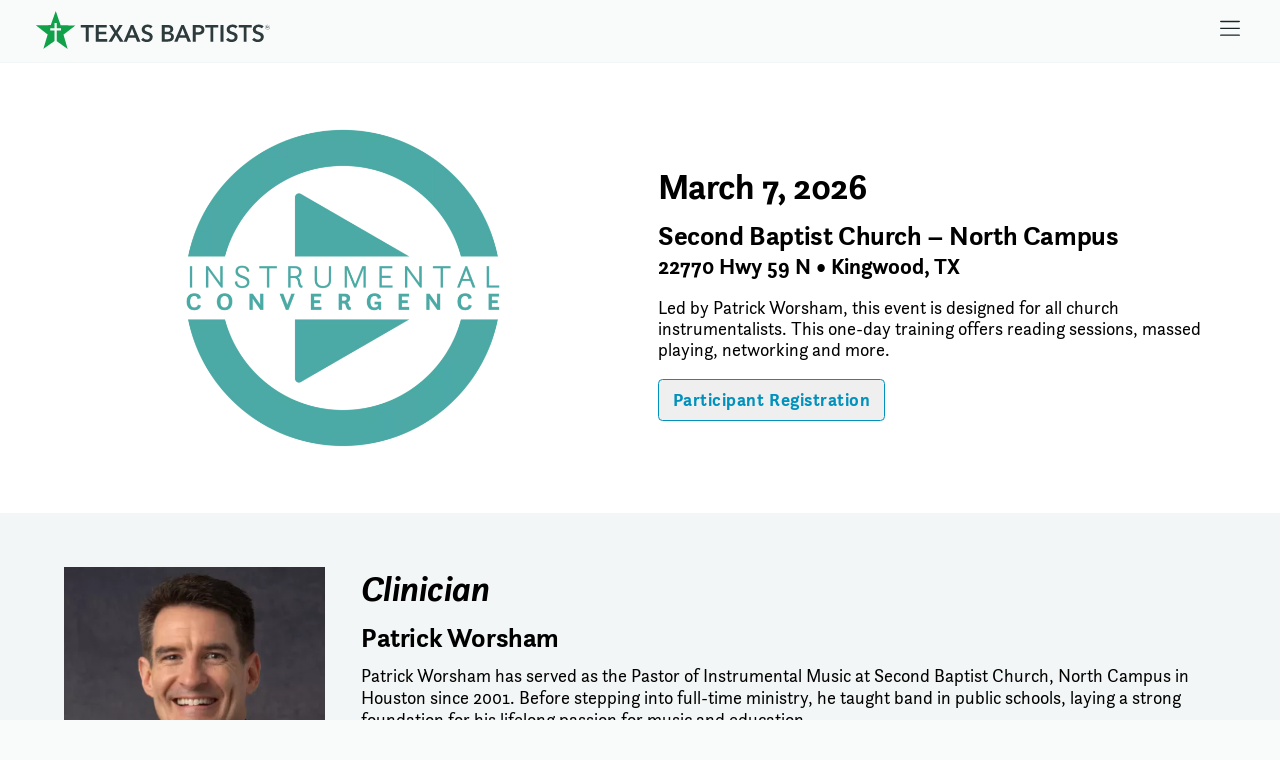

--- FILE ---
content_type: text/html; charset=UTF-8
request_url: https://www.texasbaptists.org/events/instrumental-convergence
body_size: 12211
content:
<!doctype html>
<html lang="en">
<head>
  <meta http-equiv="Content-type" content="text/html; charset=UTF-8">
  <meta name="viewport" content="width=device-width, initial-scale=1.0">
  <link rel="apple-touch-icon" sizes="180x180" href="/assets/favicons/texasbaptists/apple-touch-icon.png">
  <link rel="icon" type="image/png" sizes="32x32" href="/assets/favicons/texasbaptists/favicon-32x32.png">
  <link rel="icon" type="image/png" sizes="16x16" href="/assets/favicons/texasbaptists/favicon-16x16.png">
  <link rel="manifest" href="/assets/favicons/texasbaptists/site.webmanifest">
  <link rel="mask-icon" href="/assets/favicons/texasbaptists/safari-pinned-tab.svg" color="#5bbad5">
  <meta name="msapplication-TileColor" content="#00aba9">
  <meta name="theme-color" content="#ffffff">
  <link rel="stylesheet" href="https://cdn.txb.press/assets/fonts/original/fonts.2.7.min.css">
  <link href="/css/texasbaptists.css?62" rel="stylesheet">
  <link rel="stylesheet" href="/js/aos.css?2">
  <script defer src="/js/alpine.js?2"></script>
<title>Instrumental Convergence | Texas Baptists</title>
<script>dataLayer = [];
(function(w,d,s,l,i){w[l]=w[l]||[];w[l].push({'gtm.start':
new Date().getTime(),event:'gtm.js'});var f=d.getElementsByTagName(s)[0],
j=d.createElement(s),dl=l!='dataLayer'?'&l='+l:'';j.async=true;j.src=
'https://www.googletagmanager.com/gtm.js?id='+i+dl;f.parentNode.insertBefore(j,f);
})(window,document,'script','dataLayer','GTM-WZ43TZG');
</script><meta name="generator" content="SEOmatic">
<meta name="description" content="This event is designed for all church instrumentalists. This one day training offers reading sessions, mass playing, networking and more.">
<meta name="referrer" content="no-referrer-when-downgrade">
<meta name="robots" content="all">
<meta content="158060352169" property="fb:profile_id">
<meta content="en_US" property="og:locale">
<meta content="Texas Baptists" property="og:site_name">
<meta content="website" property="og:type">
<meta content="https://www.texasbaptists.org/events/instrumental-convergence" property="og:url">
<meta content="Instrumental Convergence" property="og:title">
<meta content="This event is designed for all church instrumentalists. This one day training offers reading sessions, mass playing, networking and more." property="og:description">
<meta content="https://cdn.txb.press/txbpress/teams/cch/music-worship/_1200x630_crop_center-center_82_none/Instrumental-Convergance-feature2.jpg?mtime=1659454243" property="og:image">
<meta content="1200" property="og:image:width">
<meta content="630" property="og:image:height">
<meta content="https://www.facebook.com/texasbaptists" property="og:see_also">
<meta name="twitter:card" content="summary_large_image">
<meta name="twitter:site" content="@TexasBaptists">
<meta name="twitter:creator" content="@TexasBaptists">
<meta name="twitter:title" content="Instrumental Convergence">
<meta name="twitter:description" content="This event is designed for all church instrumentalists. This one day training offers reading sessions, mass playing, networking and more.">
<meta name="twitter:image" content="https://cdn.txb.press/txbpress/teams/cch/music-worship/_800x418_crop_center-center_82_none/Instrumental-Convergance-feature2.jpg?mtime=1659454243">
<meta name="twitter:image:width" content="800">
<meta name="twitter:image:height" content="418">
<link href="https://www.texasbaptists.org/events/instrumental-convergence" rel="canonical">
<link href="https://www.texasbaptists.org/" rel="home">
<link type="text/plain" href="https://www.texasbaptists.org/humans.txt" rel="author"></head>
<body style=""><noscript><iframe src="https://www.googletagmanager.com/ns.html?id=GTM-WZ43TZG"
height="0" width="0" style="display:none;visibility:hidden"></iframe></noscript>

<div x-data="{
    menu: false,
    closemenu() {
      this.menu = false;
    },
    togglemenu() {
      this.menu == true ? this.closemenu() : this.menu = true;
    }
  }"
     id="page-wrapper"
     :class="{ 'max-h-screen overflow-hidden' : $store.menuUp }">

      <!--suppress ALL -->
<div class="bg-gray-50 py-0.5 pb-1 border-b border-gray-100">
  <div class="px-2 sm:px-4 md:px-8 lg:px-12 xl:max-w-screen-xl xl:px-6 m-auto flex
  justify-between">
    <div class="w-56">
      <a href="/" class="p-2 block font-bold text-lg no-underline" title="Home">
        <span class="text-gray-700"><svg xmlns="http://www.w3.org/2000/svg" class="grmdtxdygf-w-full grmdtxdygf-h-12" viewBox="0 0 340.35 54.44">
  <defs>
    <style>.grmdtxdygf-cls-2{fill:currentColor}</style>
  </defs>
  <path id="grmdtxdygf-Path_1427" d="M28.69 0l-7.26 20.17L0 20.59l16.94 13.14-6.23 20.51 16.11-11.09.08-15.26h-6.1v-3h6.1v-7.62h3.27v7.62h6.07v3h-6.08l-.06 15.29L46 54.44l-6-20.58 17.14-12.94-21.42-.67z" fill="#10a14a"></path>
  <path id="grmdtxdygf-Path_1428" class="grmdtxdygf-cls-2" d="M331.11 22a9 9 0 00-3.26-1.92 11.27 11.27 0 00-3.69-.64 12.24 12.24 0 00-3.18.42 8.78 8.78 0 00-2.8 1.28 6.6 6.6 0 00-2 2.18 6.1 6.1 0 00-.76 3.13 6.44 6.44 0 00.54 2.81 6 6 0 001.4 1.9 7.08 7.08 0 001.94 1.25 20.61 20.61 0 002.15.81l2.13.71a8.1 8.1 0 011.75.79 3.92 3.92 0 011.18 1.08 2.64 2.64 0 01.44 1.57 3.19 3.19 0 01-.39 1.63 3.66 3.66 0 01-1 1.1 4.2 4.2 0 01-1.4.62 6.35 6.35 0 01-4.4-.52 6 6 0 01-2.34-1.92l-3 2.83a8.85 8.85 0 003.58 2.56 12.46 12.46 0 004.55.86 11.42 11.42 0 003.34-.47 8.05 8.05 0 002.76-1.42 6.8 6.8 0 001.89-2.37 7.48 7.48 0 00.71-3.35 5.9 5.9 0 00-.66-2.94 6.18 6.18 0 00-1.66-1.98 9.24 9.24 0 00-2.26-1.25c-.82-.31-1.61-.59-2.38-.84s-1.29-.4-1.85-.61a5.79 5.79 0 01-1.43-.71 3 3 0 01-.93-1 2.67 2.67 0 01-.34-1.38 2.8 2.8 0 01.39-1.5 3.08 3.08 0 011-1 4.6 4.6 0 011.35-.58A6.26 6.26 0 01324 23a5.58 5.58 0 012.47.59 5.13 5.13 0 011.9 1.46zm-29 21.91h4.25V23.77h7.31v-3.7h-18.84v3.7h7.31zm-9-21.91a9 9 0 00-3.26-1.92 11.27 11.27 0 00-3.69-.64 12.24 12.24 0 00-3.18.42 8.78 8.78 0 00-2.8 1.28 6.6 6.6 0 00-2 2.18 6.1 6.1 0 00-.76 3.13 6.58 6.58 0 00.54 2.81 6 6 0 001.4 1.9 7.24 7.24 0 001.94 1.25 20 20 0 002.16.81l2.12.71a8.1 8.1 0 011.75.79 3.7 3.7 0 011.18 1.08 2.64 2.64 0 01.44 1.57 3.1 3.1 0 01-.39 1.63 3.54 3.54 0 01-1 1.1 4.2 4.2 0 01-1.4.62 6.37 6.37 0 01-1.51.18 6.58 6.58 0 01-2.89-.7 6.15 6.15 0 01-2.34-1.92l-3 2.83a8.78 8.78 0 003.58 2.56 12.42 12.42 0 004.55.86 11.36 11.36 0 003.33-.47 8 8 0 002.77-1.42 6.92 6.92 0 001.89-2.37 7.47 7.47 0 00.7-3.35 6 6 0 00-.65-2.94 6.21 6.21 0 00-1.66-1.98 9.24 9.24 0 00-2.26-1.25q-1.23-.47-2.37-.84c-.68-.2-1.3-.4-1.86-.61a6 6 0 01-1.43-.71 3.08 3.08 0 01-.93-1 2.66 2.66 0 01-.33-1.38 2.8 2.8 0 01.38-1.5 3.21 3.21 0 011-1 4.38 4.38 0 011.35-.58A6.12 6.12 0 01286 23a5.62 5.62 0 012.48.59 5.13 5.13 0 011.9 1.46zm-24.77 21.93h4.24V20.07h-4.24zm-14.67 0h4.25V23.77h7.32v-3.7h-18.88v3.7h7.32zm-21.26-13.45v-6.84h3.1a17.29 17.29 0 011.9.11 5.32 5.32 0 011.65.49 2.84 2.84 0 011.6 2.73 3.19 3.19 0 01-.44 1.76 3.09 3.09 0 01-1.22 1.06 5.6 5.6 0 01-1.68.54 13.33 13.33 0 01-2 .15zm-4.25 13.45h4.25v-9.88h3.27a16.46 16.46 0 003.57-.37 8.74 8.74 0 002.95-1.2 5.87 5.87 0 002-2.17 6.78 6.78 0 00.74-3.34 7 7 0 00-.64-3.17 5.57 5.57 0 00-1.82-2.15 7.68 7.68 0 00-2.83-1.22 17.08 17.08 0 00-3.7-.37h-7.79zm-18.67-9.1l3.74-9.71 3.67 9.71zm-8.36 9.1h4.75l2.12-5.46h10.35l2.22 5.46h4.85l-10.24-23.86h-3.67zm-13.87-10.52h4a7.93 7.93 0 013.87.74 2.79 2.79 0 011.29 2.63 3.11 3.11 0 01-.53 1.89 3.43 3.43 0 01-1.31 1.08 5.8 5.8 0 01-1.73.49 14.85 14.85 0 01-1.76.11h-3.81zm0-9.84h3.4a7.3 7.3 0 013.57.67 2.45 2.45 0 011.15 2.3 2.83 2.83 0 01-1.11 2.39 5.3 5.3 0 01-3.24.84h-3.77zM183 43.93h8.6a15.42 15.42 0 003.32-.36 8.61 8.61 0 002.9-1.16 6.06 6.06 0 002-2.14 6.39 6.39 0 00.78-3.28 5.26 5.26 0 00-1.45-3.88 6.2 6.2 0 00-3.71-1.75v-.07a6.34 6.34 0 003-1.89 4.94 4.94 0 001.15-3.33 5.4 5.4 0 00-2.31-4.64 6.75 6.75 0 00-2.34-1 11 11 0 00-2.67-.32H183z"></path>
  <path id="grmdtxdygf-Path_1429" class="grmdtxdygf-cls-2" d="M169.5 22a9 9 0 00-3.26-1.92 11.27 11.27 0 00-3.69-.64 12.24 12.24 0 00-3.18.42 8.78 8.78 0 00-2.8 1.28 6.6 6.6 0 00-2 2.18 6.1 6.1 0 00-.76 3.13 6.58 6.58 0 00.54 2.81 6 6 0 001.4 1.9 7.24 7.24 0 001.94 1.25 20 20 0 002.16.81L162 34a8.1 8.1 0 011.75.79 3.81 3.81 0 011.18 1.08 2.64 2.64 0 01.44 1.57A3.1 3.1 0 01165 39a3.43 3.43 0 01-1 1.1 4 4 0 01-1.4.62 7.11 7.11 0 01-1.52.19 6.69 6.69 0 01-2.88-.71 6 6 0 01-2.34-1.92l-3 2.83a8.63 8.63 0 003.64 2.54 12.37 12.37 0 004.54.86 11.42 11.42 0 003.34-.47 8.12 8.12 0 002.76-1.41 6.93 6.93 0 001.86-2.36 7.45 7.45 0 00.71-3.35A5.94 5.94 0 00169 34a6.22 6.22 0 00-1.68-2 9.24 9.24 0 00-2.26-1.25c-.82-.31-1.61-.59-2.38-.84s-1.29-.4-1.85-.61a6.12 6.12 0 01-1.43-.7 3.11 3.11 0 01-.93-1 2.67 2.67 0 01-.34-1.38 2.8 2.8 0 01.39-1.5 3.18 3.18 0 011-1 4.49 4.49 0 011.35-.58 6.2 6.2 0 011.49-.18 5.72 5.72 0 012.47.59 5.13 5.13 0 011.9 1.46zm-33.6 12.83l3.74-9.71 3.67 9.71zm-8.36 9.1h4.75l2.16-5.46h10.34l2.21 5.46h4.85l-10.26-23.86h-3.67zm-22.11 0h5.12l5.6-9.37 5.85 9.37h5.36l-8.56-12.64 7.28-11.22h-4.89l-4.85 8.15-4.92-8.15h-5.13l7.42 11.12zm-18.4 0h16.41v-3.78H91.27v-6.74h11v-3.57h-11v-6.07h11.56v-3.7H87zm-14.66 0h4.24V23.77h7.32v-3.7H65.05v3.7h7.31z"></path>
  <path id="grmdtxdygf-Path_1430" class="grmdtxdygf-cls-2" d="M336 23v-1.23h1.06c.51 0 .82.24.82.62 0 .41-.35.64-.85.64zm-.53 1.83h.53v-1.32h.92l1 1.36h.66l-1.11-1.44a1.07 1.07 0 00.93-1.06 1 1 0 00-.29-.7 1.5 1.5 0 00-1.07-.38h-1.6zm1.36 1.5a3.13 3.13 0 01-3.16-3.11v-.08a3.18 3.18 0 116.35 0 3.16 3.16 0 01-3.13 3.2h-.06m0 .3a3.5 3.5 0 003.5-3.5 3.49 3.49 0 00-7 0 3.47 3.47 0 003.46 3.48"></path>
</svg>
</span>
      </a>
    </div>
    <div class="flex items-center">
      <a class="block text-gray-800 rounded text-lg p-3" href="#menu"
         aria-label="Skip to menu in footer"
         @click.prevent="$store.menuUp = true" x-data=>
        <noscript>Menu</noscript>
        <i class="icon2 icon-bars  icon-base"><svg height="1em" xmlns="http://www.w3.org/2000/svg" viewBox="0 0 448 512"><path d="M0 80c0-8.8 7.2-16 16-16H432c8.8 0 16 7.2 16 16s-7.2 16-16 16H16C7.2 96 0 88.8 0 80zM0 240c0-8.8 7.2-16 16-16H432c8.8 0 16 7.2 16 16s-7.2 16-16 16H16c-8.8 0-16-7.2-16-16zM448 400c0 8.8-7.2 16-16 16H16c-8.8 0-16-7.2-16-16s7.2-16 16-16H432c8.8 0 16 7.2 16 16z"/></svg></i>

      </a>
    </div>
  </div>
</div>


  <div id="content-wrapper">
                      
                            
<div id="pgSection-191305ae-dc5f-4ae0-8d19-3a4c67a6c9cb" class="section bg-transparent py-4 pb-8">
      
<div id="row-a161a488-e080-4e3a-9e7f-9f34a25e98eb" class="bg-transparent py-4 pb-0 row">
        <div
  id="column-ee169624-f87c-4435-9f27-7935ae4d1427"
  class="column overflow-hidden flex-grow-2 py-0 bg-transparent"
  >
  <div class="box p-0 max-w-full mt-0">
      <h1 id="h-2156365" class="sr-only" data-aos-delay="0" data-aos-duration="400" data-aos-anchor-placement="top-bottom">      Instrumental Convergence
  </h1>
              
        
                              
      
          
              
          
          
        
    
    
  
    
                                                                                                                                                                                                                                                                                                                                                                <figure class="py-2 not-set max-w-xs not-set m-auto">
    <picture>
              <img
          src="https://cdn.txb.press/txbpress/events/2026/instrumental-convergence/_350xAUTO_fit_center-center_none/Instrumental_Convergence_Logo_Teal.png"
          alt="Logo for Texas Baptists Handbell Festival"
          class="w-full"
          srcset="https://cdn.txb.press/txbpress/events/2026/instrumental-convergence/_350xAUTO_fit_center-center_none/2156312/Instrumental_Convergence_Logo_Teal.webp 350w, https://cdn.txb.press/txbpress/events/2026/instrumental-convergence/_350xAUTO_fit_center-center_none/Instrumental_Convergence_Logo_Teal.png 350w, https://cdn.txb.press/txbpress/events/2026/instrumental-convergence/_700xAUTO_fit_center-center_none/2156312/Instrumental_Convergence_Logo_Teal.webp 700w, https://cdn.txb.press/txbpress/events/2026/instrumental-convergence/_700xAUTO_fit_center-center_none/Instrumental_Convergence_Logo_Teal.png 700w, https://cdn.txb.press/txbpress/events/2026/instrumental-convergence/_1000xAUTO_fit_center-center_none/2156312/Instrumental_Convergence_Logo_Teal.webp 1000w, https://cdn.txb.press/txbpress/events/2026/instrumental-convergence/_1000xAUTO_fit_center-center_none/Instrumental_Convergence_Logo_Teal.png 1000w, https://cdn.txb.press/txbpress/events/2026/instrumental-convergence/_1400xAUTO_fit_center-center_none/2156312/Instrumental_Convergence_Logo_Teal.webp 1400w, https://cdn.txb.press/txbpress/events/2026/instrumental-convergence/_1400xAUTO_fit_center-center_none/Instrumental_Convergence_Logo_Teal.png 1400w, https://cdn.txb.press/txbpress/events/2026/instrumental-convergence/_2000xAUTO_fit_center-center_none/2156312/Instrumental_Convergence_Logo_Teal.webp 2000w, https://cdn.txb.press/txbpress/events/2026/instrumental-convergence/_2000xAUTO_fit_center-center_none/Instrumental_Convergence_Logo_Teal.png 2000w, https://cdn.txb.press/txbpress/events/2026/instrumental-convergence/_2400xAUTO_fit_center-center_none/2156312/Instrumental_Convergence_Logo_Teal.webp 2400w, https://cdn.txb.press/txbpress/events/2026/instrumental-convergence/_2400xAUTO_fit_center-center_none/Instrumental_Convergence_Logo_Teal.png 2400w"
          sizes="(min-width: 1536px) 650px, (min-width: 1024px) 375px, 350px"
          loading="lazy">
          </picture>
      </figure>

  
  

  </div>
</div>

      <div
  id="column-717d5d38-4cdd-4897-95d9-3dbc5dcf4a03"
  class="column overflow-hidden flex-grow-2 py-0 pb-0 bg-transparent"
  >
  <div class="box p-4 pb-0 max-w-4xl mt-auto ml-0">
      <h2 id="h-2156368" class="py-0 pb-2 text-2xl" data-aos-delay="0" data-aos-duration="400" data-aos-anchor-placement="top-bottom">      March 7, 2026
  </h2>
  <h3 id="h-2156369" class="py-0" data-aos-delay="0" data-aos-duration="400" data-aos-anchor-placement="top-bottom">      Second Baptist Church – North Campus
  </h3>
  <div class="paragraph-text content not-set text-lg not-set not-set"><p><strong>22770 Hwy 59 N • Kingwood, TX</strong></p></div>

  <div class="paragraph-text content not-set not-set not-set leading-normal"><p>Led by Patrick Worsham, this event is designed for all church instrumentalists. This one-day training offers reading sessions, massed playing, networking and more.</p></div>

             <div x-data="{ open: false}" class="inline">
  <button
    class="button-outlined"
          x-on:click="open = true"
    >Participant Registration</button>

    <div x-show="open" @keydown.escape.prevent.stop="open = false" @click="open = false" role="dialog" aria-modal="true"
       :aria-labelledby="$id('modal-title')" class="bg-black/80 backdrop-blur-sm inset-0 fixed z-[90] hidden"
       :class="{ '': open, 'hidden': !open }" x-transition.opacity x-init="emailLinks()">
        <div
        class="max-w-3xl max-h-screen h-full m-auto flex w-full justify-center items-center overflow-hidden p-2 lg:p-8">
            <div class="rounded-lg bg-white h-auto max-h-full shadow overflow-y-auto w-11/12" @click.stop
           x-trap.noscroll.inert="open" x-show="open" x-transition>
        <button x-on:click="open = false"
                class="ml-auto block w-8 h-8 fill-current text-gray-500 mt-4 mr-4 p-2 bg-transparent hover:bg-transparent border-0">
          <i class="icon2 icon-xmark  icon-base"><svg height="1em" xmlns="http://www.w3.org/2000/svg" viewBox="0 0 384 512"><path d="M345 137c9.4-9.4 9.4-24.6 0-33.9s-24.6-9.4-33.9 0l-119 119L73 103c-9.4-9.4-24.6-9.4-33.9 0s-9.4 24.6 0 33.9l119 119L39 375c-9.4 9.4-9.4 24.6 0 33.9s24.6 9.4 33.9 0l119-119L311 409c9.4 9.4 24.6 9.4 33.9 0s9.4-24.6 0-33.9l-119-119L345 137z"/></svg></i>

        </button>
                <div class="p-6 lg:p-10 pt-0 lg:pt-0 text-left -mt-6">
          <h3 :id="$id=('modal-title')" class="">2026 Instrumental Convergence</h3>
                    <div class="paragraph-text content not-set not-set not-set leading-normal"><p><strong>Early Bird Rate</strong><br />Through January 30<br />Cost: $40 per person</p><p><strong>Regular Rate</strong><br />Beginning January 31<br />Cost: $55 per person</p></div>

                          <a class="button-outlined"
     href="https://texasbaptists.tfaforms.net/4964156" target="_blank">Register Now</a>

  
      
        </div>
      </div>
    </div>
  </div>
</div>



  </div>
</div>


</div>


</div>
        
<div id="pgSection-1bfff0d1-ecd2-4ec1-b549-b142a25da5c0" class="section bg-gray-100 py-8 pb-12">
      
<div id="row-bf8cfc6f-b90e-4e50-ae23-e167f8d03a2e" class="bg-transparent py-0 row">
        <div
  id="column-6abeb466-bd22-4164-9856-081531cf115e"
  class="column overflow-hidden flex-grow-1 py-0 bg-transparent"
  >
  <div class="box p-4 pb-0 max-w-full mt-0">
                  
        
                              
      
          
              
          
          
        
    
    
  
    
                                                                                                                                                                                                                                                                                                                                                                <figure class="py-0 pb-2 max-w-xs not-set m-auto">
    <picture>
              <img
          src="https://cdn.txb.press/txbpress/people/event-personalities/_350xAUTO_fit_center-center_none/patrick-worsham.jpg"
          alt=""
          class="w-full"
          srcset="https://cdn.txb.press/txbpress/people/event-personalities/_350xAUTO_fit_center-center_none/2170838/patrick-worsham.webp 350w, https://cdn.txb.press/txbpress/people/event-personalities/_350xAUTO_fit_center-center_none/patrick-worsham.jpg 350w, https://cdn.txb.press/txbpress/people/event-personalities/_700xAUTO_fit_center-center_none/2170838/patrick-worsham.webp 700w, https://cdn.txb.press/txbpress/people/event-personalities/_700xAUTO_fit_center-center_none/patrick-worsham.jpg 700w, https://cdn.txb.press/txbpress/people/event-personalities/_1000xAUTO_fit_center-center_none/2170838/patrick-worsham.webp 1000w, https://cdn.txb.press/txbpress/people/event-personalities/_1000xAUTO_fit_center-center_none/patrick-worsham.jpg 1000w, https://cdn.txb.press/txbpress/people/event-personalities/_1400xAUTO_fit_center-center_none/2170838/patrick-worsham.webp 1400w, https://cdn.txb.press/txbpress/people/event-personalities/_1400xAUTO_fit_center-center_none/patrick-worsham.jpg 1400w, https://cdn.txb.press/txbpress/people/event-personalities/_2000xAUTO_fit_center-center_none/2170838/patrick-worsham.webp 2000w, https://cdn.txb.press/txbpress/people/event-personalities/_2000xAUTO_fit_center-center_none/patrick-worsham.jpg 2000w, https://cdn.txb.press/txbpress/people/event-personalities/_2400xAUTO_fit_center-center_none/2170838/patrick-worsham.webp 2400w, https://cdn.txb.press/txbpress/people/event-personalities/_2400xAUTO_fit_center-center_none/patrick-worsham.jpg 2400w"
          sizes="(min-width: 1536px) 325px, (min-width: 1024px) 187.5px, 350px"
          loading="lazy">
          </picture>
      </figure>

  
  

  </div>
</div>

      <div
  id="column-3b4d0e29-4faa-412f-8fa4-698056a0f474"
  class="column overflow-hidden flex-grow-3 py-0 bg-transparent"
  >
  <div class="box p-4 pb-0 max-w-full ml-0">
      <h2 id="h-2156381" class="py-0 pb-2 text-2xl italic" data-aos-delay="0" data-aos-duration="400" data-aos-anchor-placement="top-bottom">      Clinician
  </h2>
  <h3 id="h-2156382" class="py-0 pb-2 text-xl" data-aos-delay="0" data-aos-duration="400" data-aos-anchor-placement="top-bottom">      Patrick Worsham
  </h3>
  <div class="paragraph-text content not-set not-set not-set not-set"><p>Patrick Worsham has served as the Pastor of Instrumental Music at Second Baptist Church, North Campus in Houston since 2001. Before stepping into full-time ministry, he taught band in public schools, laying a strong foundation for his lifelong passion for music and education.</p><p>Patrick holds a bachelor’s degree in music education from Northwestern State University of Louisiana and a master’s degree from the University of Houston. His ministry is marked by a deep commitment to the church’s mission through orchestra leadership, music arranging, mission work, and active involvement in media and technology ministries.</p><p>A saxophonist and jazz enthusiast, Patrick continues to play and teach, inspiring others to use their musical talents for God’s glory. He is passionate about making the modern worship orchestra vibrant and relevant, believing wholeheartedly that instrumentalists are worship leaders. His greatest joy is serving alongside people of all ages and skill levels, witnessing how God uses ordinary people to accomplish extraordinary things.</p><p>Patrick and his wife, Kristin, will celebrate 25 years of marriage in 2026. They are proud parents to two teenage sons, Jack and Samuel, who are both active in the Kingwood High School band program.</p></div>


  </div>
</div>


</div>


</div>
        
<div id="pgSection-10ff27e1-07b8-4b97-9d60-12f496a6feee" class="section bg-transparent py-8 pb-0">
      
<div id="row-c6fbe8b4-8a89-4649-b5b6-b6498410142e" class="bg-transparent py-0 row">
        <div
  id="column-377195d5-0c81-4041-aec3-5c426a9de744"
  class="column overflow-hidden flex-grow-1 py-0 bg-transparent"
  >
  <div class="box p-4 pb-0 max-w-full mt-0">
      

        <div class="">
          <h2 class="pb-3 text-2xl italic">Schedule</h2>
        <div class="grid gap-8 pb-4">
              <div class="">
          <h3 class="text-lg">Saturday</h3>
          <table class="">

                                                                                    
              <tr>
  <td class="align-top leading-none w-[5.5em] pb-3">            8:30 am
</td>
  <td class="align-top leading-none w-50 schedule-text">
    <h4 class="text-base pb-0">Gather/Coffee</h4>
    <p></p0>
  </td>
</tr>


                                                                                    
              <tr>
  <td class="align-top leading-none w-[5.5em] pb-3">            9:00 am
</td>
  <td class="align-top leading-none w-50 schedule-text">
    <h4 class="text-base pb-0">Welcome</h4>
    <p></p0>
  </td>
</tr>


                                                                                    
              <tr>
  <td class="align-top leading-none w-[5.5em] pb-3">            9:10 am
</td>
  <td class="align-top leading-none w-50 schedule-text">
    <h4 class="text-base pb-0">Devotional &amp; Session 1</h4>
    <p></p0>
  </td>
</tr>


                                                                                    
              <tr>
  <td class="align-top leading-none w-[5.5em] pb-3">            10:30 am
</td>
  <td class="align-top leading-none w-50 schedule-text">
    <h4 class="text-base pb-0">Break</h4>
    <p></p0>
  </td>
</tr>


                                                                                    
              <tr>
  <td class="align-top leading-none w-[5.5em] pb-3">            10:45 am
</td>
  <td class="align-top leading-none w-50 schedule-text">
    <h4 class="text-base pb-0">Session 2</h4>
    <p></p0>
  </td>
</tr>


                                                                                    
              <tr>
  <td class="align-top leading-none w-[5.5em] pb-3">            12:00 pm
</td>
  <td class="align-top leading-none w-50 schedule-text">
    <h4 class="text-base pb-0">Lunch</h4>
    <p></p0>
  </td>
</tr>


                                                                                    
              <tr>
  <td class="align-top leading-none w-[5.5em] pb-3">            12:45 pm
</td>
  <td class="align-top leading-none w-50 schedule-text">
    <h4 class="text-base pb-0">Session 3</h4>
    <p></p0>
  </td>
</tr>


                                                                                    
              <tr>
  <td class="align-top leading-none w-[5.5em] pb-3">            1:30 pm
</td>
  <td class="align-top leading-none w-50 schedule-text">
    <h4 class="text-base pb-0">Dismiss</h4>
    <p></p0>
  </td>
</tr>


                      </table>
        </div>
          </div>
  </div>


  </div>
</div>

      <div
  id="column-f6cf8233-d550-4fa2-b79e-20373b6bbf98"
  class="column overflow-hidden flex-grow-1 py-0 bg-transparent"
  >
  <div class="box p-4 pb-0 max-w-full mt-0">
      <h2 id="h-2156389" class="py-0 pb-2 text-2xl italic" data-aos-delay="0" data-aos-duration="400" data-aos-anchor-placement="top-bottom">      Other Info
  </h2>
  <div class="paragraph-text content not-set not-set not-set not-set"><p>A continental breakfast and lunch are included in your registration.</p></div>

             <div x-data="{ open: false}" class="inline">
  <button
    class="button-outlined"
          x-on:click="open = true"
    >Music</button>

    <div x-show="open" @keydown.escape.prevent.stop="open = false" @click="open = false" role="dialog" aria-modal="true"
       :aria-labelledby="$id('modal-title')" class="bg-black/80 backdrop-blur-sm inset-0 fixed z-[90] hidden"
       :class="{ '': open, 'hidden': !open }" x-transition.opacity x-init="emailLinks()">
        <div
        class="max-w-3xl max-h-screen h-full m-auto flex w-full justify-center items-center overflow-hidden p-2 lg:p-8">
            <div class="rounded-lg bg-white h-auto max-h-full shadow overflow-y-auto w-11/12" @click.stop
           x-trap.noscroll.inert="open" x-show="open" x-transition>
        <button x-on:click="open = false"
                class="ml-auto block w-8 h-8 fill-current text-gray-500 mt-4 mr-4 p-2 bg-transparent hover:bg-transparent border-0">
          <i class="icon2 icon-xmark  icon-base"><svg height="1em" xmlns="http://www.w3.org/2000/svg" viewBox="0 0 384 512"><path d="M345 137c9.4-9.4 9.4-24.6 0-33.9s-24.6-9.4-33.9 0l-119 119L73 103c-9.4-9.4-24.6-9.4-33.9 0s-9.4 24.6 0 33.9l119 119L39 375c-9.4 9.4-9.4 24.6 0 33.9s24.6 9.4 33.9 0l119-119L311 409c9.4 9.4 24.6 9.4 33.9 0s9.4-24.6 0-33.9l-119-119L345 137z"/></svg></i>

        </button>
                <div class="p-6 lg:p-10 pt-0 lg:pt-0 text-left -mt-6">
          <h3 :id="$id=('modal-title')" class="">Music</h3>
                    <div class="paragraph-text content not-set not-set not-set not-set"><p>Hard copies of the music will be available at the event.</p><p>Digital copies of the music will be available by the end of January and will be sent in advance upon request. Email Vicki Schmidt at <a href="mailto:vicki.schmidt[at]texasbaptists.org">vicki.schmidt[at]texasbaptists.org</a>.</p></div>

      
        </div>
      </div>
    </div>
  </div>
</div>


             <div x-data="{ open: false}" class="inline">
  <button
    class="button-outlined"
          x-on:click="open = true"
    >Hotels</button>

    <div x-show="open" @keydown.escape.prevent.stop="open = false" @click="open = false" role="dialog" aria-modal="true"
       :aria-labelledby="$id('modal-title')" class="bg-black/80 backdrop-blur-sm inset-0 fixed z-[90] hidden"
       :class="{ '': open, 'hidden': !open }" x-transition.opacity x-init="emailLinks()">
        <div
        class="max-w-3xl max-h-screen h-full m-auto flex w-full justify-center items-center overflow-hidden p-2 lg:p-8">
            <div class="rounded-lg bg-white h-auto max-h-full shadow overflow-y-auto w-11/12" @click.stop
           x-trap.noscroll.inert="open" x-show="open" x-transition>
        <button x-on:click="open = false"
                class="ml-auto block w-8 h-8 fill-current text-gray-500 mt-4 mr-4 p-2 bg-transparent hover:bg-transparent border-0">
          <i class="icon2 icon-xmark  icon-base"><svg height="1em" xmlns="http://www.w3.org/2000/svg" viewBox="0 0 384 512"><path d="M345 137c9.4-9.4 9.4-24.6 0-33.9s-24.6-9.4-33.9 0l-119 119L73 103c-9.4-9.4-24.6-9.4-33.9 0s-9.4 24.6 0 33.9l119 119L39 375c-9.4 9.4-9.4 24.6 0 33.9s24.6 9.4 33.9 0l119-119L311 409c9.4 9.4 24.6 9.4 33.9 0s9.4-24.6 0-33.9l-119-119L345 137z"/></svg></i>

        </button>
                <div class="p-6 lg:p-10 pt-0 lg:pt-0 text-left -mt-6">
          <h3 :id="$id=('modal-title')" class="">Hotels</h3>
                    <div class="paragraph-text content not-set not-set not-set not-set"><p>Registrants are advised to search for and select hotels based on the needs and preferences of your group. </p><p>Here are some options that are close to the church:</p></div>

          <div class="paragraph-text content not-set not-set not-set not-set"><p><br /><strong>La Quinta Inn &amp; Suites by Wyndham </strong><br /><strong>– Kingwood Houston</strong><br />22790 Hwy 59 N • Kingwood, TX</p></div>

                          <a class="button-outlined"
     href="https://www.wyndhamhotels.com/laquinta/kingwood-texas/la-quinta-inn-and-suites-kingwood-houston-iah-airpt/overview?CID=LC:6ysy27krtpcrqev:53200&amp;iata=00093796" target="_blank">Book Online</a>

  
          <div class="paragraph-text content not-set not-set not-set not-set"><p><br /><strong>Hampton Inn Houston/Humble </strong><br /><strong>– Airport Area</strong><br />20515 US-59 • Humble, TX</p></div>

                          <a class="button-outlined"
     href="https://www.hilton.com/en/hotels/houhmhx-hampton-houston-humble-airport-area/?SEO_id=GMB-AMER-HX-HOUHMHX&amp;y_source=1_MjA4Mjk4NS03MTUtbG9jYXRpb24ud2Vic2l0ZQ%3D%3D" target="_blank">Book Online</a>

  
          <div class="paragraph-text content not-set not-set not-set not-set"><p><br /><strong>Courtyard Houston </strong><br /><strong>– Kingwood</strong><br />130 Northpark Plaza Dr • Kingwood, TX</p></div>

                          <a class="button-outlined"
     href="https://www.marriott.com/en-us/hotels/houkw-courtyard-houston-kingwood/overview/?scid=f2ae0541-1279-4f24-b197-a979c79310b0" target="_blank">Book Online</a>

  
      
        </div>
      </div>
    </div>
  </div>
</div>



  </div>
</div>


</div>

            
<div id="row-b15ca9db-87f0-4b02-be72-7d4e8046c7aa" class="bg-transparent py-8 text-center text-lg row">
        <div
  id="column-84fc1c45-9931-4742-bcf9-e26b358fec4b"
  class="column overflow-hidden flex-grow-1 py-0 bg-transparent"
  >
  <div class="box p-4 pb-0 max-w-full mt-0">
      <div class="paragraph-text content not-set not-set not-set not-set"><p><i>For more information contact musicworship[at]texasbaptists.org.</i></p><p><i>Discover more opportunities from </i><a href="https://www.texasbaptists.org/ministries/music-worship" target="_blank" rel="noreferrer noopener"><i>Texas Baptists Music &amp; Worship</i></a><i>.</i></p></div>


  </div>
</div>


</div>
  

</div>
            </div>
</div>

  
  <div x-data id="footer"
     class="z-50 w-full bg-gray-50 transition-all duration-700 font-sans pb-16
      border-t border-gray-100"
     :class="{ 'static top-full min-h-0 h-auto' : ! $store.menuUp ,
      'fixed top-0 min-h-screen h-screen overflow-y-scroll' : $store.menuUp }">
    <div
    class="px-2 sm:px-4 md:px-8 lg:px-12 xl:px-6 xl:max-w-screen-xl m-auto
     overflow-hidden transition-[height] duration-300 relative"
    :class="{ 'h-0' : ! $store.menuUp , 'h-10' : $store.menuUp }"
    aria-hidden="true">
    <a id='close-menu' href="#" aria-hidden="true"
       class="block text-gray-900 rounded text-lg p-3 text-right"
       @click.prevent=" $store.menuUp = false ">
      <i class="icon2 icon-xmark  icon-base"><svg height="1em" xmlns="http://www.w3.org/2000/svg" viewBox="0 0 384 512"><path d="M345 137c9.4-9.4 9.4-24.6 0-33.9s-24.6-9.4-33.9 0l-119 119L73 103c-9.4-9.4-24.6-9.4-33.9 0s-9.4 24.6 0 33.9l119 119L39 375c-9.4 9.4-9.4 24.6 0 33.9s24.6 9.4 33.9 0l119-119L311 409c9.4 9.4 24.6 9.4 33.9 0s9.4-24.6 0-33.9l-119-119L345 137z"/></svg></i>

    </a>
  </div>
  <div class="px-2 sm:px-4 md:px-8 lg:px-12 xl:px-6 xl:max-w-screen-xl
   m-auto lg:flex justify-between"
       :class="{ 'pt-2' : ! $store.menuUp , 'pt-0' : $store.menuUp }">
          <div class="w-56">
        <a href="/" class="p-2 block font-bold text-lg no-underline text-gray-700" title="Home">
                      <svg xmlns="http://www.w3.org/2000/svg" class="bddjupnoth-w-full bddjupnoth-h-12" viewBox="0 0 340.35 54.44">
  <defs>
    <style>.bddjupnoth-cls-2{fill:currentColor}</style>
  </defs>
  <path id="bddjupnoth-Path_1427" d="M28.69 0l-7.26 20.17L0 20.59l16.94 13.14-6.23 20.51 16.11-11.09.08-15.26h-6.1v-3h6.1v-7.62h3.27v7.62h6.07v3h-6.08l-.06 15.29L46 54.44l-6-20.58 17.14-12.94-21.42-.67z" fill="#10a14a"></path>
  <path id="bddjupnoth-Path_1428" class="bddjupnoth-cls-2" d="M331.11 22a9 9 0 00-3.26-1.92 11.27 11.27 0 00-3.69-.64 12.24 12.24 0 00-3.18.42 8.78 8.78 0 00-2.8 1.28 6.6 6.6 0 00-2 2.18 6.1 6.1 0 00-.76 3.13 6.44 6.44 0 00.54 2.81 6 6 0 001.4 1.9 7.08 7.08 0 001.94 1.25 20.61 20.61 0 002.15.81l2.13.71a8.1 8.1 0 011.75.79 3.92 3.92 0 011.18 1.08 2.64 2.64 0 01.44 1.57 3.19 3.19 0 01-.39 1.63 3.66 3.66 0 01-1 1.1 4.2 4.2 0 01-1.4.62 6.35 6.35 0 01-4.4-.52 6 6 0 01-2.34-1.92l-3 2.83a8.85 8.85 0 003.58 2.56 12.46 12.46 0 004.55.86 11.42 11.42 0 003.34-.47 8.05 8.05 0 002.76-1.42 6.8 6.8 0 001.89-2.37 7.48 7.48 0 00.71-3.35 5.9 5.9 0 00-.66-2.94 6.18 6.18 0 00-1.66-1.98 9.24 9.24 0 00-2.26-1.25c-.82-.31-1.61-.59-2.38-.84s-1.29-.4-1.85-.61a5.79 5.79 0 01-1.43-.71 3 3 0 01-.93-1 2.67 2.67 0 01-.34-1.38 2.8 2.8 0 01.39-1.5 3.08 3.08 0 011-1 4.6 4.6 0 011.35-.58A6.26 6.26 0 01324 23a5.58 5.58 0 012.47.59 5.13 5.13 0 011.9 1.46zm-29 21.91h4.25V23.77h7.31v-3.7h-18.84v3.7h7.31zm-9-21.91a9 9 0 00-3.26-1.92 11.27 11.27 0 00-3.69-.64 12.24 12.24 0 00-3.18.42 8.78 8.78 0 00-2.8 1.28 6.6 6.6 0 00-2 2.18 6.1 6.1 0 00-.76 3.13 6.58 6.58 0 00.54 2.81 6 6 0 001.4 1.9 7.24 7.24 0 001.94 1.25 20 20 0 002.16.81l2.12.71a8.1 8.1 0 011.75.79 3.7 3.7 0 011.18 1.08 2.64 2.64 0 01.44 1.57 3.1 3.1 0 01-.39 1.63 3.54 3.54 0 01-1 1.1 4.2 4.2 0 01-1.4.62 6.37 6.37 0 01-1.51.18 6.58 6.58 0 01-2.89-.7 6.15 6.15 0 01-2.34-1.92l-3 2.83a8.78 8.78 0 003.58 2.56 12.42 12.42 0 004.55.86 11.36 11.36 0 003.33-.47 8 8 0 002.77-1.42 6.92 6.92 0 001.89-2.37 7.47 7.47 0 00.7-3.35 6 6 0 00-.65-2.94 6.21 6.21 0 00-1.66-1.98 9.24 9.24 0 00-2.26-1.25q-1.23-.47-2.37-.84c-.68-.2-1.3-.4-1.86-.61a6 6 0 01-1.43-.71 3.08 3.08 0 01-.93-1 2.66 2.66 0 01-.33-1.38 2.8 2.8 0 01.38-1.5 3.21 3.21 0 011-1 4.38 4.38 0 011.35-.58A6.12 6.12 0 01286 23a5.62 5.62 0 012.48.59 5.13 5.13 0 011.9 1.46zm-24.77 21.93h4.24V20.07h-4.24zm-14.67 0h4.25V23.77h7.32v-3.7h-18.88v3.7h7.32zm-21.26-13.45v-6.84h3.1a17.29 17.29 0 011.9.11 5.32 5.32 0 011.65.49 2.84 2.84 0 011.6 2.73 3.19 3.19 0 01-.44 1.76 3.09 3.09 0 01-1.22 1.06 5.6 5.6 0 01-1.68.54 13.33 13.33 0 01-2 .15zm-4.25 13.45h4.25v-9.88h3.27a16.46 16.46 0 003.57-.37 8.74 8.74 0 002.95-1.2 5.87 5.87 0 002-2.17 6.78 6.78 0 00.74-3.34 7 7 0 00-.64-3.17 5.57 5.57 0 00-1.82-2.15 7.68 7.68 0 00-2.83-1.22 17.08 17.08 0 00-3.7-.37h-7.79zm-18.67-9.1l3.74-9.71 3.67 9.71zm-8.36 9.1h4.75l2.12-5.46h10.35l2.22 5.46h4.85l-10.24-23.86h-3.67zm-13.87-10.52h4a7.93 7.93 0 013.87.74 2.79 2.79 0 011.29 2.63 3.11 3.11 0 01-.53 1.89 3.43 3.43 0 01-1.31 1.08 5.8 5.8 0 01-1.73.49 14.85 14.85 0 01-1.76.11h-3.81zm0-9.84h3.4a7.3 7.3 0 013.57.67 2.45 2.45 0 011.15 2.3 2.83 2.83 0 01-1.11 2.39 5.3 5.3 0 01-3.24.84h-3.77zM183 43.93h8.6a15.42 15.42 0 003.32-.36 8.61 8.61 0 002.9-1.16 6.06 6.06 0 002-2.14 6.39 6.39 0 00.78-3.28 5.26 5.26 0 00-1.45-3.88 6.2 6.2 0 00-3.71-1.75v-.07a6.34 6.34 0 003-1.89 4.94 4.94 0 001.15-3.33 5.4 5.4 0 00-2.31-4.64 6.75 6.75 0 00-2.34-1 11 11 0 00-2.67-.32H183z"></path>
  <path id="bddjupnoth-Path_1429" class="bddjupnoth-cls-2" d="M169.5 22a9 9 0 00-3.26-1.92 11.27 11.27 0 00-3.69-.64 12.24 12.24 0 00-3.18.42 8.78 8.78 0 00-2.8 1.28 6.6 6.6 0 00-2 2.18 6.1 6.1 0 00-.76 3.13 6.58 6.58 0 00.54 2.81 6 6 0 001.4 1.9 7.24 7.24 0 001.94 1.25 20 20 0 002.16.81L162 34a8.1 8.1 0 011.75.79 3.81 3.81 0 011.18 1.08 2.64 2.64 0 01.44 1.57A3.1 3.1 0 01165 39a3.43 3.43 0 01-1 1.1 4 4 0 01-1.4.62 7.11 7.11 0 01-1.52.19 6.69 6.69 0 01-2.88-.71 6 6 0 01-2.34-1.92l-3 2.83a8.63 8.63 0 003.64 2.54 12.37 12.37 0 004.54.86 11.42 11.42 0 003.34-.47 8.12 8.12 0 002.76-1.41 6.93 6.93 0 001.86-2.36 7.45 7.45 0 00.71-3.35A5.94 5.94 0 00169 34a6.22 6.22 0 00-1.68-2 9.24 9.24 0 00-2.26-1.25c-.82-.31-1.61-.59-2.38-.84s-1.29-.4-1.85-.61a6.12 6.12 0 01-1.43-.7 3.11 3.11 0 01-.93-1 2.67 2.67 0 01-.34-1.38 2.8 2.8 0 01.39-1.5 3.18 3.18 0 011-1 4.49 4.49 0 011.35-.58 6.2 6.2 0 011.49-.18 5.72 5.72 0 012.47.59 5.13 5.13 0 011.9 1.46zm-33.6 12.83l3.74-9.71 3.67 9.71zm-8.36 9.1h4.75l2.16-5.46h10.34l2.21 5.46h4.85l-10.26-23.86h-3.67zm-22.11 0h5.12l5.6-9.37 5.85 9.37h5.36l-8.56-12.64 7.28-11.22h-4.89l-4.85 8.15-4.92-8.15h-5.13l7.42 11.12zm-18.4 0h16.41v-3.78H91.27v-6.74h11v-3.57h-11v-6.07h11.56v-3.7H87zm-14.66 0h4.24V23.77h7.32v-3.7H65.05v3.7h7.31z"></path>
  <path id="bddjupnoth-Path_1430" class="bddjupnoth-cls-2" d="M336 23v-1.23h1.06c.51 0 .82.24.82.62 0 .41-.35.64-.85.64zm-.53 1.83h.53v-1.32h.92l1 1.36h.66l-1.11-1.44a1.07 1.07 0 00.93-1.06 1 1 0 00-.29-.7 1.5 1.5 0 00-1.07-.38h-1.6zm1.36 1.5a3.13 3.13 0 01-3.16-3.11v-.08a3.18 3.18 0 116.35 0 3.16 3.16 0 01-3.13 3.2h-.06m0 .3a3.5 3.5 0 003.5-3.5 3.49 3.49 0 00-7 0 3.47 3.47 0 003.46 3.48"></path>
</svg>

                  </a>
      </div>
        <div class="flex-grow min-w-xs" :class="{ '' : ! $store.menuUp ,
     'md:hidden' : $store.menuUp }"></div>
          <div x-data class="flex flex-grow text-xl text-right lg:justify-end">
                  <a href="https://www.facebook.com/texasbaptists/"
             class="first:pl-0 lg:pl-4 p-4 flex align-middle hover:text-emerald text-gray-600
             pt-6"
             aria-label="Facebook">
            <i class="icon2 icon-facebook  icon-base"><svg height="1em" xmlns="http://www.w3.org/2000/svg" viewBox="0 0 512 512"><path d="M504 256C504 119 393 8 256 8S8 119 8 256c0 123.78 90.69 226.38 209.25 245V327.69h-63V256h63v-54.64c0-62.15 37-96.48 93.67-96.48 27.14 0 55.52 4.84 55.52 4.84v61h-31.28c-30.8 0-40.41 19.12-40.41 38.73V256h68.78l-11 71.69h-57.78V501C413.31 482.38 504 379.78 504 256z"/></svg></i>

          </a>
                  <a href="https://www.instagram.com/texasbaptists/?hl=en"
             class="first:pl-0 lg:pl-4 p-4 flex align-middle hover:text-emerald text-gray-600
             pt-6"
             aria-label="Instagram">
            <i class="icon2 icon-instagram  icon-base"><svg height="1em" xmlns="http://www.w3.org/2000/svg" viewBox="0 0 448 512"><path d="M224.1 141c-63.6 0-114.9 51.3-114.9 114.9s51.3 114.9 114.9 114.9S339 319.5 339 255.9 287.7 141 224.1 141zm0 189.6c-41.1 0-74.7-33.5-74.7-74.7s33.5-74.7 74.7-74.7 74.7 33.5 74.7 74.7-33.6 74.7-74.7 74.7zm146.4-194.3c0 14.9-12 26.8-26.8 26.8-14.9 0-26.8-12-26.8-26.8s12-26.8 26.8-26.8 26.8 12 26.8 26.8zm76.1 27.2c-1.7-35.9-9.9-67.7-36.2-93.9-26.2-26.2-58-34.4-93.9-36.2-37-2.1-147.9-2.1-184.9 0-35.8 1.7-67.6 9.9-93.9 36.1s-34.4 58-36.2 93.9c-2.1 37-2.1 147.9 0 184.9 1.7 35.9 9.9 67.7 36.2 93.9s58 34.4 93.9 36.2c37 2.1 147.9 2.1 184.9 0 35.9-1.7 67.7-9.9 93.9-36.2 26.2-26.2 34.4-58 36.2-93.9 2.1-37 2.1-147.8 0-184.8zM398.8 388c-7.8 19.6-22.9 34.7-42.6 42.6-29.5 11.7-99.5 9-132.1 9s-102.7 2.6-132.1-9c-19.6-7.8-34.7-22.9-42.6-42.6-11.7-29.5-9-99.5-9-132.1s-2.6-102.7 9-132.1c7.8-19.6 22.9-34.7 42.6-42.6 29.5-11.7 99.5-9 132.1-9s102.7-2.6 132.1 9c19.6 7.8 34.7 22.9 42.6 42.6 11.7 29.5 9 99.5 9 132.1s2.7 102.7-9 132.1z"/></svg></i>

          </a>
                  <a href="https://twitter.com/TexasBaptists"
             class="first:pl-0 lg:pl-4 p-4 flex align-middle hover:text-emerald text-gray-600
             pt-6"
             aria-label="X-twitter">
            <i class="icon2 icon-x-twitter  icon-base"><svg height="1em" xmlns="http://www.w3.org/2000/svg" viewBox="0 0 512 512"><path d="M389.2 48h70.6L305.6 224.2 487 464H345L233.7 318.6 106.5 464H35.8L200.7 275.5 26.8 48H172.4L272.9 180.9 389.2 48zM364.4 421.8h39.1L151.1 88h-42L364.4 421.8z"/></svg></i>

          </a>
                  <a href="https://www.linkedin.com/company/baptist-general-convention-of-texas/"
             class="first:pl-0 lg:pl-4 p-4 flex align-middle hover:text-emerald text-gray-600
             pt-6"
             aria-label="Linkedin">
            <i class="icon2 icon-linkedin  icon-base"><svg height="1em" xmlns="http://www.w3.org/2000/svg" viewBox="0 0 448 512"><path d="M416 32H31.9C14.3 32 0 46.5 0 64.3v383.4C0 465.5 14.3 480 31.9 480H416c17.6 0 32-14.5 32-32.3V64.3c0-17.8-14.4-32.3-32-32.3zM135.4 416H69V202.2h66.5V416zm-33.2-243c-21.3 0-38.5-17.3-38.5-38.5S80.9 96 102.2 96c21.2 0 38.5 17.3 38.5 38.5 0 21.3-17.2 38.5-38.5 38.5zm282.1 243h-66.4V312c0-24.8-.5-56.7-34.5-56.7-34.6 0-39.9 27-39.9 54.9V416h-66.4V202.2h63.7v29.2h.9c8.9-16.8 30.6-34.5 62.9-34.5 67.2 0 79.7 44.3 79.7 101.9V416z"/></svg></i>

          </a>
                  <a href="https://www.youtube.com/user/BGCTexas"
             class="first:pl-0 lg:pl-4 p-4 flex align-middle hover:text-emerald text-gray-600
             pt-6"
             aria-label="Youtube">
            <i class="icon2 icon-youtube  icon-base"><svg height="1em" xmlns="http://www.w3.org/2000/svg" viewBox="0 0 576 512"><path d="M549.655 124.083c-6.281-23.65-24.787-42.276-48.284-48.597C458.781 64 288 64 288 64S117.22 64 74.629 75.486c-23.497 6.322-42.003 24.947-48.284 48.597-11.412 42.867-11.412 132.305-11.412 132.305s0 89.438 11.412 132.305c6.281 23.65 24.787 41.5 48.284 47.821C117.22 448 288 448 288 448s170.78 0 213.371-11.486c23.497-6.321 42.003-24.171 48.284-47.821 11.412-42.867 11.412-132.305 11.412-132.305s0-89.438-11.412-132.305zm-317.51 213.508V175.185l142.739 81.205-142.739 81.201z"/></svg></i>

          </a>
              </div>
      </div>
          <nav class="px-2 sm:px-4 md:px-8 lg:px-12 xl:px-6 xl:max-w-screen-xl m-auto pt-4">
      <ul class="lg:flex m-auto lg:text-sm p-3">
                  <li class="pr-4 lg:block flex-grow">
            <ul>
                              <li>
                  <a href="https://www.texasbaptists.org/about"
                     class="text-gray-700 hover:text-gray-950 block py-2 pb-4
uppercase font-bold no-underline"
                    >About</a>
                </li>
                              <li>
                  <a href="https://www.texasbaptists.org/about/beliefs"
                     class="text-gray-700 hover:text-gray-950 block py-2 pb-4
 no-underline"
                    >Beliefs</a>
                </li>
                              <li>
                  <a href="https://www.texasbaptists.org/about/governance"
                     class="text-gray-700 hover:text-gray-950 block py-2 pb-4
 no-underline"
                    >Governance</a>
                </li>
                              <li>
                  <a href="https://www.texasbaptists.org/about/churches"
                     class="text-gray-700 hover:text-gray-950 block py-2 pb-4
 no-underline"
                    >Churches</a>
                </li>
                              <li>
                  <a href="https://www.texasbaptists.org/about/staff"
                     class="text-gray-700 hover:text-gray-950 block py-2 pb-4
 no-underline"
                    >Staff</a>
                </li>
                              <li>
                  <a href="https://www.texasbaptists.org/about/julio-guarneri"
                     class="text-gray-700 hover:text-gray-950 block py-2 pb-4
 no-underline"
                    >Dr. Julio Guarneri</a>
                </li>
                              <li>
                  <a href="https://www.texasbaptists.org/about/history"
                     class="text-gray-700 hover:text-gray-950 block py-2 pb-4
 no-underline"
                    >History</a>
                </li>
                              <li>
                  <a href="https://www.texasbaptists.org/about/partners"
                     class="text-gray-700 hover:text-gray-950 block py-2 pb-4
 no-underline"
                    >Partners</a>
                </li>
                          </ul>
          </li>
                  <li class="pr-4 lg:block flex-grow">
            <ul>
                              <li>
                  <a href="https://www.texasbaptists.org/ministries"
                     class="text-gray-700 hover:text-gray-950 block py-2 pb-4
uppercase font-bold no-underline"
                    >Ministries</a>
                </li>
                              <li>
                  <a href="https://www.texasbaptists.org/ministries/center-for-church-health"
                     class="text-gray-700 hover:text-gray-950 block py-2 pb-4
 no-underline"
                    >Center for Church Health</a>
                </li>
                              <li>
                  <a href="https://www.texasbaptists.org/ministries/center-for-ministerial-health"
                     class="text-gray-700 hover:text-gray-950 block py-2 pb-4
 no-underline"
                    >Center for Ministerial Health</a>
                </li>
                              <li>
                  <a href="https://www.texasbaptists.org/ministries/center-for-cultural-engagement"
                     class="text-gray-700 hover:text-gray-950 block py-2 pb-4
 no-underline"
                    >Center for Cultural Engagement</a>
                </li>
                              <li>
                  <a href="https://www.texasbaptists.org/ministries/center-for-missional-engagement"
                     class="text-gray-700 hover:text-gray-950 block py-2 pb-4
 no-underline"
                    >Center for Missional Engagement</a>
                </li>
                              <li>
                  <a href="https://www.texasbaptists.org/ministries/center-for-collegiate-ministry"
                     class="text-gray-700 hover:text-gray-950 block py-2 pb-4
 no-underline"
                    >Center for Collegiate Ministry</a>
                </li>
                              <li>
                  <a href="https://www.texasbaptists.org/ministries/additional-ministries"
                     class="text-gray-700 hover:text-gray-950 block py-2 pb-4
 no-underline"
                    >Additional Ministries</a>
                </li>
                          </ul>
          </li>
                  <li class="pr-4 lg:block flex-grow">
            <ul>
                              <li>
                  <a href=""
                     class="text-gray-700 hover:text-gray-950 block py-2 pb-4
uppercase font-bold no-underline"
                    >Give</a>
                </li>
                              <li>
                  <a href="https://www.texasbaptists.org/cooperative-program"
                     class="text-gray-700 hover:text-gray-950 block py-2 pb-4
 no-underline"
                    >Cooperative Program</a>
                </li>
                              <li>
                  <a href="https://www.missionsfoundation.org"
                     class="text-gray-700 hover:text-gray-950 block py-2 pb-4
 no-underline"
                    target="_blank">The Missions Foundation</a>
                </li>
                              <li>
                  <a href="https://www.iamtexasmissions.org"
                     class="text-gray-700 hover:text-gray-950 block py-2 pb-4
 no-underline"
                    target="_blank">Mary Hill Davis Offering</a>
                </li>
                              <li>
                  <a href="https://www.texasbaptists.org/give/texas-baptists-worldwide"
                     class="text-gray-700 hover:text-gray-950 block py-2 pb-4
 no-underline"
                    >Worldwide</a>
                </li>
                              <li>
                  <a href="https://www.hungeroffering.org"
                     class="text-gray-700 hover:text-gray-950 block py-2 pb-4
 no-underline"
                    target="_blank">Hunger Offering</a>
                </li>
                              <li>
                  <a href="https://www.texasbaptists.org/give/budgets-and-reports"
                     class="text-gray-700 hover:text-gray-950 block py-2 pb-4
 no-underline"
                    >Budgets and Reports</a>
                </li>
                          </ul>
          </li>
                  <li class="pr-4 lg:block ">
            <ul>
                              <li>
                  <a href="https://jobs.txb.org/"
                     class="text-gray-700 hover:text-gray-950 block py-2 pb-4
 no-underline"
                    target="_blank">Ministry Board</a>
                </li>
                              <li>
                  <a href="https://recruiting.paylocity.com/recruiting/jobs/All/1ff44d16-41c3-42b6-93b9-ee9ef32d5502/Texas-Baptists"
                     class="text-gray-700 hover:text-gray-950 block py-2 pb-4
 no-underline"
                    >Employment</a>
                </li>
                              <li>
                  <a href="https://www.texasbaptists.org/events"
                     class="text-gray-700 hover:text-gray-950 block py-2 pb-4
 no-underline"
                    >Events</a>
                </li>
                              <li>
                  <a href="https://www.texasbaptists.org/category/news"
                     class="text-gray-700 hover:text-gray-950 block py-2 pb-4
 no-underline"
                    >News</a>
                </li>
                              <li>
                  <a href="https://www.texasbaptists.org/life"
                     class="text-gray-700 hover:text-gray-950 block py-2 pb-4
 no-underline"
                    >Magazine</a>
                </li>
                              <li>
                  <a href="https://www.texasbaptists.org/subscription-center"
                     class="text-gray-700 hover:text-gray-950 block py-2 pb-4
 no-underline"
                    >Subscribe</a>
                </li>
                              <li>
                  <a href="https://www.texasbaptists.org/sexual-abuse-response"
                     class="text-gray-700 hover:text-gray-950 block py-2 pb-4
 no-underline"
                    >Sexual Abuse Response</a>
                </li>
                              <li>
                  <a href="https://www.texasbaptists.org/join"
                     class="text-gray-700 hover:text-gray-950 block py-2 pb-4
 no-underline"
                    >Join</a>
                </li>
                          </ul>
          </li>
              </ul>
    </nav>
    <div class="px-2 sm:px-4 md:px-8 lg:px-12 xl:px-6 xl:max-w-screen-xl m-auto pt-4
   border-b border-gray-300">
    <div class="w-full lg:w-1/4 p-3">
      <form class="py-8 lg:pt-0 inline-block w-full relative" action="https://www.texasbaptists.org/search">
        <label for="search" class="hidden">Search</label>
        <input name="q" id="search"
               class="rounded-full border border-gray-400 overflow-hidden focus:outline-none
                focus:border-teal p-1 px-6 lg:text-base w-full inline text-gray-700"
               placeholder="Search" type="search">
        <button type="submit" aria-label="Search"
                class="border-0 -ml-9 absolute text-gray-600 right-0 pr-3 p-1 text-lg
                 lg:text-base bg-transparent hover:bg-transparent inline mt-0 pt-1.5">
          <i class="icon2 icon-magnifying-glass  icon-base"><svg height="1em" xmlns="http://www.w3.org/2000/svg" viewBox="0 0 512 512"><path d="M368 208A160 160 0 1 0 48 208a160 160 0 1 0 320 0zM337.1 371.1C301.7 399.2 256.8 416 208 416C93.1 416 0 322.9 0 208S93.1 0 208 0S416 93.1 416 208c0 48.8-16.8 93.7-44.9 129.1L505 471c9.4 9.4 9.4 24.6 0 33.9s-24.6 9.4-33.9 0L337.1 371.1z"/></svg></i>

        </button>
      </form>
    </div>
  </div>
  <div
    class="px-6 md:px-8 lg:px-12 xl:px-6 xl:max-w-screen-xl m-auto w-full lg:py-1 2xl:py-1.5
     mt-8 lg:text-sm lg:flex text-gray-700">
    <div class="flex-auto py-2 pb-4 pr-4">
      <p>&#169; 2026 Texas Baptists. Made possible by the
        <a href="/cooperative-program">Texas Baptists
          Cooperative&nbsp;Program</a>.</p>
    </div>
                  <div class="flex-auto lg:text-right py-2 pb-4 pr-4"><a href="https://www.texasbaptists.org/newsroom">Newsroom</a></div>
              <div class="flex-auto lg:text-right py-2 pb-4 pr-4"><a href="https://www.texasbaptists.org/privacy">Privacy Notice</a></div>
              <div class="flex-auto lg:text-right py-2 pb-4 pr-4"><a href="https://texasbaptists.tfaforms.net/4963902">Contact</a></div>
              <div class="flex-auto lg:text-right py-2 pb-4 pr-4"><a href="tel:(888) 244-9400">(888) 244-9400</a></div>
            </div>
</div>
  <script>(function(e,t,o,n,p,r,i){e.visitorGlobalObjectAlias=n;e[e.visitorGlobalObjectAlias]=e[e.visitorGlobalObjectAlias]||function(){(e[e.visitorGlobalObjectAlias].q=e[e.visitorGlobalObjectAlias].q||[]).push(arguments)};e[e.visitorGlobalObjectAlias].l=(new Date).getTime();r=t.createElement("script");r.src=o;r.async=true;i=t.getElementsByTagName("script")[0];i.parentNode.insertBefore(r,i)})(window,document,"https://diffuser-cdn.app-us1.com/diffuser/diffuser.js","vgo"); vgo('setAccount', '802321581'); vgo('setTrackByDefault', true); vgo('process');</script>
<script type="application/ld+json">{"@context":"https://schema.org","@graph":[{"@type":"WebPage","author":{"@id":"texasbaptists.org#identity"},"copyrightHolder":{"@id":"texasbaptists.org#identity"},"copyrightYear":"2020","creator":{"@id":"texasbaptists.org#creator"},"dateModified":"2025-09-03T15:17:58-05:00","datePublished":"2020-01-16T09:41:00-06:00","description":"This event is designed for all church instrumentalists. This one day training offers reading sessions, mass playing, networking and more.","headline":"Instrumental Convergence","image":{"@type":"ImageObject","url":"https://cdn.txb.press/txbpress/teams/cch/music-worship/_1200x630_crop_center-center_82_none/Instrumental-Convergance-feature2.jpg?mtime=1659454243"},"inLanguage":"en-us","mainEntityOfPage":"https://www.texasbaptists.org/events/instrumental-convergence","name":"Instrumental Convergence","publisher":{"@id":"texasbaptists.org#creator"},"url":"https://www.texasbaptists.org/events/instrumental-convergence"},{"@id":"texasbaptists.org#identity","@type":"Organization","address":{"@type":"PostalAddress","addressCountry":"United States","addressLocality":"Dallas","addressRegion":"TX","postalCode":"75231-2388","streetAddress":"7557 Rambler Road, Suite 1200"},"alternateName":"Baptist General Convention of Texas","contactPoint":[{"@type":"ContactPoint","contactType":"customer support","telephone":"+1-888-244-9400"}],"description":"Texas Baptists is a movement of God’s people to share Christ and show love by strengthening churches and ministers, transforming culture, and connecting the nations to Jesus.","duns":"068965649","foundingDate":"1886-06-29","name":"Texas Baptists","sameAs":["https://www.facebook.com/texasbaptists"],"telephone":"18882449400","url":"https://www.texasbaptists.org/texasbaptists.org"},{"@id":"texasbaptists.org#creator","@type":"LocalBusiness","address":{"@type":"PostalAddress","addressCountry":"United States","addressLocality":"Dallas","addressRegion":"TX","postalCode":"75231","streetAddress":"7557 Rambler Road, Suite 1200"},"alternateName":"Baptist General Convention of Texas","email":"web@texasbaptists.org","name":"Texas Baptists","priceRange":"$","telephone":"18882449400","url":"https://www.texasbaptists.org/texasbaptists.org"},{"@type":"BreadcrumbList","description":"Breadcrumbs list","itemListElement":[{"@type":"ListItem","item":"https://www.texasbaptists.org/","name":"Texas Baptists","position":1},{"@type":"ListItem","item":"https://www.texasbaptists.org/events","name":"Events","position":2},{"@type":"ListItem","item":"https://www.texasbaptists.org/events/instrumental-convergence","name":"Instrumental Convergence","position":3}],"name":"Breadcrumbs"}]}</script><script src="/js/aos.js?v=1768493095" defer></script>
<script src="/js/common.js?v=1768493095"></script></body>
</html>


--- FILE ---
content_type: application/javascript
request_url: https://prism.app-us1.com/?a=802321581&u=https%3A%2F%2Fwww.texasbaptists.org%2Fevents%2Finstrumental-convergence
body_size: 123
content:
window.visitorGlobalObject=window.visitorGlobalObject||window.prismGlobalObject;window.visitorGlobalObject.setVisitorId('5237889d-66cc-4f9d-ab8e-e6abc5ff9b65', '802321581');window.visitorGlobalObject.setWhitelistedServices('tracking', '802321581');